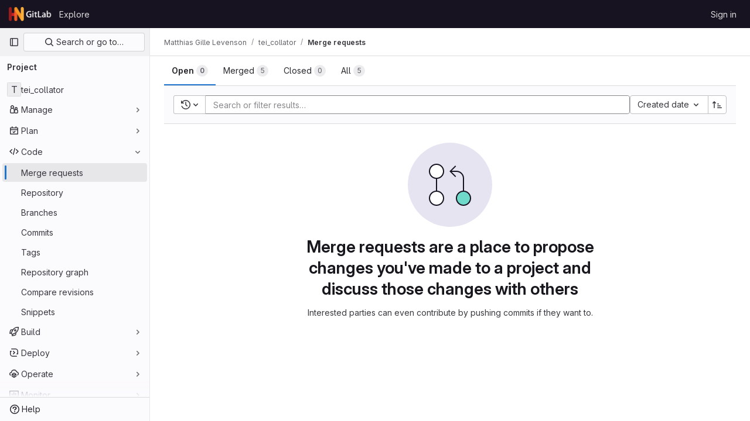

--- FILE ---
content_type: text/html; charset=utf-8
request_url: https://gitlab.huma-num.fr/mgillelevenson/tei_collator/-/merge_requests?sort=created_asc&state=opened
body_size: 10223
content:




<!DOCTYPE html>
<html class="gl-light ui-neutral with-top-bar with-header " lang="en">
<head prefix="og: http://ogp.me/ns#">
<meta charset="utf-8">
<meta content="IE=edge" http-equiv="X-UA-Compatible">
<meta content="width=device-width, initial-scale=1" name="viewport">
<title>Merge requests · Matthias Gille Levenson / tei_collator · GitLab</title>
<script>
//<![CDATA[
window.gon={};gon.api_version="v4";gon.default_avatar_url="https://gitlab.huma-num.fr/assets/no_avatar-849f9c04a3a0d0cea2424ae97b27447dc64a7dbfae83c036c45b403392f0e8ba.png";gon.max_file_size=100;gon.asset_host=null;gon.webpack_public_path="/assets/webpack/";gon.relative_url_root="";gon.user_color_mode="gl-light";gon.user_color_scheme="white";gon.markdown_surround_selection=null;gon.markdown_automatic_lists=null;gon.math_rendering_limits_enabled=true;gon.recaptcha_api_server_url="https://www.recaptcha.net/recaptcha/api.js";gon.recaptcha_sitekey="";gon.gitlab_url="https://gitlab.huma-num.fr";gon.promo_url="https://about.gitlab.com";gon.forum_url="https://forum.gitlab.com";gon.docs_url="https://docs.gitlab.com";gon.revision="07af4386169";gon.feature_category="code_review_workflow";gon.gitlab_logo="/assets/gitlab_logo-2957169c8ef64c58616a1ac3f4fc626e8a35ce4eb3ed31bb0d873712f2a041a0.png";gon.secure=true;gon.sprite_icons="/assets/icons-8791a66659d025e0a4c801978c79a1fbd82db1d27d85f044a35728ea7cf0ae80.svg";gon.sprite_file_icons="/assets/file_icons/file_icons-7cd3d6c3b29a6d972895f36472978a4b5adb4b37f9b5d0716a380e82389f7e0e.svg";gon.emoji_sprites_css_path="/assets/emoji_sprites-bd26211944b9d072037ec97cb138f1a52cd03ef185cd38b8d1fcc963245199a1.css";gon.emoji_backend_version=4;gon.gridstack_css_path="/assets/lazy_bundles/gridstack-5fcfd4ffbea1db04eaf7f16521bcab19ae3af042c8b4afe8d16781eda5a70799.css";gon.test_env=false;gon.disable_animations=false;gon.suggested_label_colors={"#cc338b":"Magenta-pink","#dc143c":"Crimson","#c21e56":"Rose red","#cd5b45":"Dark coral","#ed9121":"Carrot orange","#eee600":"Titanium yellow","#009966":"Green-cyan","#8fbc8f":"Dark sea green","#6699cc":"Blue-gray","#e6e6fa":"Lavender","#9400d3":"Dark violet","#330066":"Deep violet","#36454f":"Charcoal grey","#808080":"Gray"};gon.first_day_of_week=1;gon.time_display_relative=true;gon.time_display_format=0;gon.ee=false;gon.jh=false;gon.dot_com=false;gon.uf_error_prefix="UF";gon.pat_prefix="glpat-";gon.keyboard_shortcuts_enabled=true;gon.diagramsnet_url="https://embed.diagrams.net";gon.features={"sourceEditorToolbar":false,"vscodeWebIde":true,"uiForOrganizations":false,"organizationSwitching":false,"findAndReplace":false,"removeMonitorMetrics":true,"workItemsViewPreference":false,"searchButtonTopRight":false,"glqlIntegration":false,"mrApprovedFilter":false};
//]]>
</script>






<link rel="stylesheet" href="/assets/application-8ac2393bafc738f875102531ecfda2d3536d656542461dc6d873377dc5b52bea.css" />
<link rel="stylesheet" href="/assets/page_bundles/issuable_list-9ada3f988b4ac7bac65b42eec3f74ae7dec8121b6df6dbc346d7524f6ed3ba3b.css" /><link rel="stylesheet" href="/assets/page_bundles/merge_request-9425a0575a7ea753ba5cdf36c277147b870fec461e5b7a7bd71dc0f006c7e6eb.css" /><link rel="stylesheet" href="/assets/page_bundles/commit_description-1e2cba4dda3c7b30dd84924809020c569f1308dea51520fe1dd5d4ce31403195.css" /><link rel="stylesheet" href="/assets/page_bundles/work_items-22a76cdd1fe2ae5431b7ff603f86212acaf81b49c4a932f19e3b3222dc1881ee.css" /><link rel="stylesheet" href="/assets/page_bundles/notes_shared-7e727ab1e91b421915feadeb04a1b9d57213cb1b2f8f56f4d894b34d6b42e9b3.css" />
<link rel="stylesheet" href="/assets/application_utilities-73b9a1c83703ccfccd0e1e418c7d8dc606fcac533fa38b9fa86792f098db0f9a.css" />
<link rel="stylesheet" href="/assets/tailwind-e70f65463a3f743bf35ceae508110f5017be2832f9416fcbad3d37b1979a91d5.css" />


<link rel="stylesheet" href="/assets/fonts-fae5d3f79948bd85f18b6513a025f863b19636e85b09a1492907eb4b1bb0557b.css" />
<link rel="stylesheet" href="/assets/highlight/themes/white-e31d355458ead69f8798dbb62f54c60c4ccc7db35289cbbd2353ddfdf5109aac.css" />


<link rel="preload" href="/assets/application_utilities-73b9a1c83703ccfccd0e1e418c7d8dc606fcac533fa38b9fa86792f098db0f9a.css" as="style" type="text/css">
<link rel="preload" href="/assets/application-8ac2393bafc738f875102531ecfda2d3536d656542461dc6d873377dc5b52bea.css" as="style" type="text/css">
<link rel="preload" href="/assets/highlight/themes/white-e31d355458ead69f8798dbb62f54c60c4ccc7db35289cbbd2353ddfdf5109aac.css" as="style" type="text/css">




<script src="/assets/webpack/commons-pages.admin.abuse_reports.show-pages.admin.topics.edit-pages.admin.topics.new-pages.dashboar-230a9669.c991ee55.chunk.js" defer="defer"></script>
<script src="/assets/webpack/commons-pages.admin.abuse_reports.show-pages.dashboard.issues-pages.dashboard.milestones.show-pages.-2aa358ab.a5df98d5.chunk.js" defer="defer"></script>
<script src="/assets/webpack/commons-pages.admin.abuse_reports.show-pages.dashboard.issues-pages.groups.boards-pages.groups.issue-557dc7ac.77fa6431.chunk.js" defer="defer"></script>
<script src="/assets/webpack/commons-pages.admin.abuse_reports.show-pages.dashboard.issues-pages.groups.boards-pages.groups.issue-f4cc8b61.963c6f42.chunk.js" defer="defer"></script>
<script src="/assets/webpack/commons-pages.groups.new-pages.import.gitlab_projects.new-pages.import.manifest.new-pages.projects.n-44c6c18e.2cc605c5.chunk.js" defer="defer"></script>
<script src="/assets/webpack/commons-pages.search.show-super_sidebar.67657978.chunk.js" defer="defer"></script>
<script src="/assets/webpack/super_sidebar.3dda653f.chunk.js" defer="defer"></script>
<script src="/assets/webpack/commons-pages.projects-pages.projects.activity-pages.projects.alert_management.details-pages.project-82b4c29d.182f2eae.chunk.js" defer="defer"></script>
<script src="/assets/webpack/commons-pages.admin.abuse_reports.show-pages.admin.topics.edit-pages.admin.topics.new-pages.groups.i-832925bd.41fd219a.chunk.js" defer="defer"></script>
<script src="/assets/webpack/commons-pages.admin.abuse_reports-pages.admin.abuse_reports.show-pages.admin.groups.index-pages.admi-e271b53c.bfc63716.chunk.js" defer="defer"></script>
<script src="/assets/webpack/commons-pages.admin.abuse_reports.show-pages.dashboard.milestones.show-pages.groups.merge_requests-p-f5246592.8a98020e.chunk.js" defer="defer"></script>
<script src="/assets/webpack/commons-pages.dashboard.milestones.show-pages.groups.merge_requests-pages.groups.milestones.edit-pag-81f616df.b1a8eb5f.chunk.js" defer="defer"></script>
<script src="/assets/webpack/commons-pages.dashboard.issues-pages.groups.issues-pages.groups.merge_requests-pages.groups.work_ite-3367b885.d70eece9.chunk.js" defer="defer"></script>
<script src="/assets/webpack/commons-pages.groups.issues-pages.groups.merge_requests-pages.groups.work_items-pages.groups.work_it-10f07c56.bf4263d3.chunk.js" defer="defer"></script>
<script src="/assets/webpack/commons-pages.groups.merge_requests-pages.groups.work_items-pages.groups.work_items.show-pages.proje-9c83bcc8.a316bed7.chunk.js" defer="defer"></script>
<script src="/assets/webpack/commons-pages.dashboard.milestones.show-pages.groups.merge_requests-pages.groups.milestones.edit-pag-00d7c593.ef256512.chunk.js" defer="defer"></script>
<script src="/assets/webpack/commons-pages.dashboard.issues-pages.groups.boards-pages.groups.issues-pages.groups.work_items-pages-1d729832.ad63fe77.chunk.js" defer="defer"></script>
<script src="/assets/webpack/commons-pages.dashboard.todos.index-pages.groups.merge_requests-pages.projects.merge_requests.confli-9bcb094a.c0342fa8.chunk.js" defer="defer"></script>
<script src="/assets/webpack/commons-pages.groups.merge_requests-pages.projects.merge_requests.conflicts-pages.projects.merge_req-159d561f.596d96cc.chunk.js" defer="defer"></script>
<script src="/assets/webpack/commons-pages.dashboard.issues-pages.dashboard.merge_requests-pages.dashboard.search_merge_requests--1eab2a50.10b90ff7.chunk.js" defer="defer"></script>
<script src="/assets/webpack/commons-pages.dashboard.issues-pages.groups.issues-pages.projects.feature_flags.edit-pages.projects.-800c8c04.cf9fc7ee.chunk.js" defer="defer"></script>
<script src="/assets/webpack/pages.projects.merge_requests.index.d8fea222.chunk.js" defer="defer"></script>
<script src="/assets/webpack/runtime.10d70e88.bundle.js" defer="defer"></script>
<script src="/assets/webpack/main.cd6a67d7.chunk.js" defer="defer"></script>
<script src="/assets/webpack/redirect_listbox.ece63d92.chunk.js" defer="defer"></script>
<meta content="object" property="og:type">
<meta content="GitLab" property="og:site_name">
<meta content="Merge requests · Matthias Gille Levenson / tei_collator · GitLab" property="og:title">
<meta content="Outil de collation automatisée TEI &amp;gt; TEI produit dans le cadre de ma thèse de doctorat" property="og:description">
<meta content="https://gitlab.huma-num.fr/assets/twitter_card-570ddb06edf56a2312253c5872489847a0f385112ddbcd71ccfa1570febab5d2.jpg" property="og:image">
<meta content="64" property="og:image:width">
<meta content="64" property="og:image:height">
<meta content="https://gitlab.huma-num.fr/mgillelevenson/tei_collator/-/merge_requests?sort=created_asc&amp;state=opened" property="og:url">
<meta content="summary" property="twitter:card">
<meta content="Merge requests · Matthias Gille Levenson / tei_collator · GitLab" property="twitter:title">
<meta content="Outil de collation automatisée TEI &amp;gt; TEI produit dans le cadre de ma thèse de doctorat" property="twitter:description">
<meta content="https://gitlab.huma-num.fr/assets/twitter_card-570ddb06edf56a2312253c5872489847a0f385112ddbcd71ccfa1570febab5d2.jpg" property="twitter:image">

<meta name="csrf-param" content="authenticity_token" />
<meta name="csrf-token" content="9B4ovuGgXiYkrQfYLTG61GQoS8Gq9ldLqFnjTvDHC3RuVRIHbYxp77xouIJ-U47JRoS7VT8xMxcc9Gn6Utx5vQ" />
<meta name="csp-nonce" />
<meta name="action-cable-url" content="/-/cable" />
<link href="/-/manifest.json" rel="manifest">
<link rel="icon" type="image/png" href="/assets/favicon-72a2cad5025aa931d6ea56c3201d1f18e68a8cd39788c7c80d5b2b82aa5143ef.png" id="favicon" data-original-href="/assets/favicon-72a2cad5025aa931d6ea56c3201d1f18e68a8cd39788c7c80d5b2b82aa5143ef.png" />
<link rel="apple-touch-icon" type="image/x-icon" href="/assets/apple-touch-icon-b049d4bc0dd9626f31db825d61880737befc7835982586d015bded10b4435460.png" />
<link href="/search/opensearch.xml" rel="search" title="Search GitLab" type="application/opensearchdescription+xml">
<link rel="alternate" type="application/atom+xml" title="tei_collator merge requests" href="https://gitlab.huma-num.fr/mgillelevenson/tei_collator/-/merge_requests.atom?sort=created_asc&amp;state=opened" />




<meta content="Outil de collation automatisée TEI &amp;gt; TEI produit dans le cadre de ma thèse de doctorat" name="description">
<meta content="#ececef" name="theme-color">
</head>

<body class="tab-width-8 gl-browser-chrome gl-platform-mac" data-namespace-id="206" data-page="projects:merge_requests:index" data-project="tei_collator" data-project-full-path="mgillelevenson/tei_collator" data-project-id="727">

<script>
//<![CDATA[
gl = window.gl || {};
gl.client = {"isChrome":true,"isMac":true};


//]]>
</script>


<header class="header-logged-out" data-testid="navbar">
<a class="gl-sr-only gl-accessibility" href="#content-body">Skip to content</a>
<div class="container-fluid">
<nav aria-label="Explore GitLab" class="header-logged-out-nav gl-flex gl-gap-3 gl-justify-between">
<div class="gl-flex gl-items-center gl-gap-1">
<span class="gl-sr-only">GitLab</span>
<a title="Homepage" id="logo" class="header-logged-out-logo has-tooltip" aria-label="Homepage" href="/"><img class="brand-header-logo lazy" alt="" data-src="/uploads/-/system/appearance/header_logo/1/gitlab.png" src="[data-uri]" />
</a></div>
<ul class="gl-list-none gl-p-0 gl-m-0 gl-flex gl-gap-3 gl-items-center gl-grow">
<li class="header-logged-out-nav-item">
<a class="" href="/explore">Explore</a>
</li>
</ul>
<ul class="gl-list-none gl-p-0 gl-m-0 gl-flex gl-gap-3 gl-items-center gl-justify-end">
<li class="header-logged-out-nav-item">
<a href="/users/sign_in?redirect_to_referer=yes">Sign in</a>
</li>
</ul>
</nav>
</div>
</header>

<div class="layout-page page-with-super-sidebar">
<aside class="js-super-sidebar super-sidebar super-sidebar-loading" data-command-palette="{&quot;project_files_url&quot;:&quot;/mgillelevenson/tei_collator/-/files/dev?format=json&quot;,&quot;project_blob_url&quot;:&quot;/mgillelevenson/tei_collator/-/blob/dev&quot;}" data-force-desktop-expanded-sidebar="" data-is-saas="false" data-root-path="/" data-sidebar="{&quot;is_logged_in&quot;:false,&quot;context_switcher_links&quot;:[{&quot;title&quot;:&quot;Explore&quot;,&quot;link&quot;:&quot;/explore&quot;,&quot;icon&quot;:&quot;compass&quot;}],&quot;current_menu_items&quot;:[{&quot;id&quot;:&quot;project_overview&quot;,&quot;title&quot;:&quot;tei_collator&quot;,&quot;entity_id&quot;:727,&quot;link&quot;:&quot;/mgillelevenson/tei_collator&quot;,&quot;link_classes&quot;:&quot;shortcuts-project&quot;,&quot;is_active&quot;:false},{&quot;id&quot;:&quot;manage_menu&quot;,&quot;title&quot;:&quot;Manage&quot;,&quot;icon&quot;:&quot;users&quot;,&quot;avatar_shape&quot;:&quot;rect&quot;,&quot;link&quot;:&quot;/mgillelevenson/tei_collator/activity&quot;,&quot;is_active&quot;:false,&quot;items&quot;:[{&quot;id&quot;:&quot;activity&quot;,&quot;title&quot;:&quot;Activity&quot;,&quot;link&quot;:&quot;/mgillelevenson/tei_collator/activity&quot;,&quot;link_classes&quot;:&quot;shortcuts-project-activity&quot;,&quot;is_active&quot;:false},{&quot;id&quot;:&quot;members&quot;,&quot;title&quot;:&quot;Members&quot;,&quot;link&quot;:&quot;/mgillelevenson/tei_collator/-/project_members&quot;,&quot;is_active&quot;:false},{&quot;id&quot;:&quot;labels&quot;,&quot;title&quot;:&quot;Labels&quot;,&quot;link&quot;:&quot;/mgillelevenson/tei_collator/-/labels&quot;,&quot;is_active&quot;:false}],&quot;separated&quot;:false},{&quot;id&quot;:&quot;plan_menu&quot;,&quot;title&quot;:&quot;Plan&quot;,&quot;icon&quot;:&quot;planning&quot;,&quot;avatar_shape&quot;:&quot;rect&quot;,&quot;link&quot;:&quot;/mgillelevenson/tei_collator/-/issues&quot;,&quot;is_active&quot;:false,&quot;items&quot;:[{&quot;id&quot;:&quot;project_issue_list&quot;,&quot;title&quot;:&quot;Issues&quot;,&quot;link&quot;:&quot;/mgillelevenson/tei_collator/-/issues&quot;,&quot;pill_count_field&quot;:&quot;openIssuesCount&quot;,&quot;link_classes&quot;:&quot;shortcuts-issues has-sub-items&quot;,&quot;is_active&quot;:false},{&quot;id&quot;:&quot;boards&quot;,&quot;title&quot;:&quot;Issue boards&quot;,&quot;link&quot;:&quot;/mgillelevenson/tei_collator/-/boards&quot;,&quot;link_classes&quot;:&quot;shortcuts-issue-boards&quot;,&quot;is_active&quot;:false},{&quot;id&quot;:&quot;milestones&quot;,&quot;title&quot;:&quot;Milestones&quot;,&quot;link&quot;:&quot;/mgillelevenson/tei_collator/-/milestones&quot;,&quot;is_active&quot;:false},{&quot;id&quot;:&quot;project_wiki&quot;,&quot;title&quot;:&quot;Wiki&quot;,&quot;link&quot;:&quot;/mgillelevenson/tei_collator/-/wikis/home&quot;,&quot;link_classes&quot;:&quot;shortcuts-wiki&quot;,&quot;is_active&quot;:false}],&quot;separated&quot;:false},{&quot;id&quot;:&quot;code_menu&quot;,&quot;title&quot;:&quot;Code&quot;,&quot;icon&quot;:&quot;code&quot;,&quot;avatar_shape&quot;:&quot;rect&quot;,&quot;link&quot;:&quot;/mgillelevenson/tei_collator/-/merge_requests&quot;,&quot;is_active&quot;:true,&quot;items&quot;:[{&quot;id&quot;:&quot;project_merge_request_list&quot;,&quot;title&quot;:&quot;Merge requests&quot;,&quot;link&quot;:&quot;/mgillelevenson/tei_collator/-/merge_requests&quot;,&quot;pill_count_field&quot;:&quot;openMergeRequestsCount&quot;,&quot;link_classes&quot;:&quot;shortcuts-merge_requests&quot;,&quot;is_active&quot;:true},{&quot;id&quot;:&quot;files&quot;,&quot;title&quot;:&quot;Repository&quot;,&quot;link&quot;:&quot;/mgillelevenson/tei_collator/-/tree/dev&quot;,&quot;link_classes&quot;:&quot;shortcuts-tree&quot;,&quot;is_active&quot;:false},{&quot;id&quot;:&quot;branches&quot;,&quot;title&quot;:&quot;Branches&quot;,&quot;link&quot;:&quot;/mgillelevenson/tei_collator/-/branches&quot;,&quot;is_active&quot;:false},{&quot;id&quot;:&quot;commits&quot;,&quot;title&quot;:&quot;Commits&quot;,&quot;link&quot;:&quot;/mgillelevenson/tei_collator/-/commits/dev?ref_type=heads&quot;,&quot;link_classes&quot;:&quot;shortcuts-commits&quot;,&quot;is_active&quot;:false},{&quot;id&quot;:&quot;tags&quot;,&quot;title&quot;:&quot;Tags&quot;,&quot;link&quot;:&quot;/mgillelevenson/tei_collator/-/tags&quot;,&quot;is_active&quot;:false},{&quot;id&quot;:&quot;graphs&quot;,&quot;title&quot;:&quot;Repository graph&quot;,&quot;link&quot;:&quot;/mgillelevenson/tei_collator/-/network/dev?ref_type=heads&quot;,&quot;link_classes&quot;:&quot;shortcuts-network&quot;,&quot;is_active&quot;:false},{&quot;id&quot;:&quot;compare&quot;,&quot;title&quot;:&quot;Compare revisions&quot;,&quot;link&quot;:&quot;/mgillelevenson/tei_collator/-/compare?from=dev\u0026to=dev&quot;,&quot;is_active&quot;:false},{&quot;id&quot;:&quot;project_snippets&quot;,&quot;title&quot;:&quot;Snippets&quot;,&quot;link&quot;:&quot;/mgillelevenson/tei_collator/-/snippets&quot;,&quot;link_classes&quot;:&quot;shortcuts-snippets&quot;,&quot;is_active&quot;:false}],&quot;separated&quot;:false},{&quot;id&quot;:&quot;build_menu&quot;,&quot;title&quot;:&quot;Build&quot;,&quot;icon&quot;:&quot;rocket&quot;,&quot;avatar_shape&quot;:&quot;rect&quot;,&quot;link&quot;:&quot;/mgillelevenson/tei_collator/-/pipelines&quot;,&quot;is_active&quot;:false,&quot;items&quot;:[{&quot;id&quot;:&quot;pipelines&quot;,&quot;title&quot;:&quot;Pipelines&quot;,&quot;link&quot;:&quot;/mgillelevenson/tei_collator/-/pipelines&quot;,&quot;link_classes&quot;:&quot;shortcuts-pipelines&quot;,&quot;is_active&quot;:false},{&quot;id&quot;:&quot;jobs&quot;,&quot;title&quot;:&quot;Jobs&quot;,&quot;link&quot;:&quot;/mgillelevenson/tei_collator/-/jobs&quot;,&quot;link_classes&quot;:&quot;shortcuts-builds&quot;,&quot;is_active&quot;:false},{&quot;id&quot;:&quot;pipeline_schedules&quot;,&quot;title&quot;:&quot;Pipeline schedules&quot;,&quot;link&quot;:&quot;/mgillelevenson/tei_collator/-/pipeline_schedules&quot;,&quot;link_classes&quot;:&quot;shortcuts-builds&quot;,&quot;is_active&quot;:false},{&quot;id&quot;:&quot;artifacts&quot;,&quot;title&quot;:&quot;Artifacts&quot;,&quot;link&quot;:&quot;/mgillelevenson/tei_collator/-/artifacts&quot;,&quot;link_classes&quot;:&quot;shortcuts-builds&quot;,&quot;is_active&quot;:false}],&quot;separated&quot;:false},{&quot;id&quot;:&quot;deploy_menu&quot;,&quot;title&quot;:&quot;Deploy&quot;,&quot;icon&quot;:&quot;deployments&quot;,&quot;avatar_shape&quot;:&quot;rect&quot;,&quot;link&quot;:&quot;/mgillelevenson/tei_collator/-/releases&quot;,&quot;is_active&quot;:false,&quot;items&quot;:[{&quot;id&quot;:&quot;releases&quot;,&quot;title&quot;:&quot;Releases&quot;,&quot;link&quot;:&quot;/mgillelevenson/tei_collator/-/releases&quot;,&quot;link_classes&quot;:&quot;shortcuts-deployments-releases&quot;,&quot;is_active&quot;:false},{&quot;id&quot;:&quot;container_registry&quot;,&quot;title&quot;:&quot;Container Registry&quot;,&quot;link&quot;:&quot;/mgillelevenson/tei_collator/container_registry&quot;,&quot;is_active&quot;:false},{&quot;id&quot;:&quot;model_registry&quot;,&quot;title&quot;:&quot;Model registry&quot;,&quot;link&quot;:&quot;/mgillelevenson/tei_collator/-/ml/models&quot;,&quot;is_active&quot;:false}],&quot;separated&quot;:false},{&quot;id&quot;:&quot;operations_menu&quot;,&quot;title&quot;:&quot;Operate&quot;,&quot;icon&quot;:&quot;cloud-pod&quot;,&quot;avatar_shape&quot;:&quot;rect&quot;,&quot;link&quot;:&quot;/mgillelevenson/tei_collator/-/environments&quot;,&quot;is_active&quot;:false,&quot;items&quot;:[{&quot;id&quot;:&quot;environments&quot;,&quot;title&quot;:&quot;Environments&quot;,&quot;link&quot;:&quot;/mgillelevenson/tei_collator/-/environments&quot;,&quot;link_classes&quot;:&quot;shortcuts-environments&quot;,&quot;is_active&quot;:false}],&quot;separated&quot;:false},{&quot;id&quot;:&quot;monitor_menu&quot;,&quot;title&quot;:&quot;Monitor&quot;,&quot;icon&quot;:&quot;monitor&quot;,&quot;avatar_shape&quot;:&quot;rect&quot;,&quot;link&quot;:&quot;/mgillelevenson/tei_collator/-/incidents&quot;,&quot;is_active&quot;:false,&quot;items&quot;:[{&quot;id&quot;:&quot;incidents&quot;,&quot;title&quot;:&quot;Incidents&quot;,&quot;link&quot;:&quot;/mgillelevenson/tei_collator/-/incidents&quot;,&quot;is_active&quot;:false}],&quot;separated&quot;:false},{&quot;id&quot;:&quot;analyze_menu&quot;,&quot;title&quot;:&quot;Analyze&quot;,&quot;icon&quot;:&quot;chart&quot;,&quot;avatar_shape&quot;:&quot;rect&quot;,&quot;link&quot;:&quot;/mgillelevenson/tei_collator/-/value_stream_analytics&quot;,&quot;is_active&quot;:false,&quot;items&quot;:[{&quot;id&quot;:&quot;cycle_analytics&quot;,&quot;title&quot;:&quot;Value stream analytics&quot;,&quot;link&quot;:&quot;/mgillelevenson/tei_collator/-/value_stream_analytics&quot;,&quot;link_classes&quot;:&quot;shortcuts-project-cycle-analytics&quot;,&quot;is_active&quot;:false},{&quot;id&quot;:&quot;contributors&quot;,&quot;title&quot;:&quot;Contributor analytics&quot;,&quot;link&quot;:&quot;/mgillelevenson/tei_collator/-/graphs/dev?ref_type=heads&quot;,&quot;is_active&quot;:false},{&quot;id&quot;:&quot;ci_cd_analytics&quot;,&quot;title&quot;:&quot;CI/CD analytics&quot;,&quot;link&quot;:&quot;/mgillelevenson/tei_collator/-/pipelines/charts&quot;,&quot;is_active&quot;:false},{&quot;id&quot;:&quot;repository_analytics&quot;,&quot;title&quot;:&quot;Repository analytics&quot;,&quot;link&quot;:&quot;/mgillelevenson/tei_collator/-/graphs/dev/charts&quot;,&quot;link_classes&quot;:&quot;shortcuts-repository-charts&quot;,&quot;is_active&quot;:false},{&quot;id&quot;:&quot;model_experiments&quot;,&quot;title&quot;:&quot;Model experiments&quot;,&quot;link&quot;:&quot;/mgillelevenson/tei_collator/-/ml/experiments&quot;,&quot;is_active&quot;:false}],&quot;separated&quot;:false}],&quot;current_context_header&quot;:&quot;Project&quot;,&quot;support_path&quot;:&quot;https://about.gitlab.com/get-help/&quot;,&quot;docs_path&quot;:&quot;/help/docs&quot;,&quot;display_whats_new&quot;:false,&quot;show_version_check&quot;:null,&quot;search&quot;:{&quot;search_path&quot;:&quot;/search&quot;,&quot;issues_path&quot;:&quot;/dashboard/issues&quot;,&quot;mr_path&quot;:&quot;/dashboard/merge_requests&quot;,&quot;autocomplete_path&quot;:&quot;/search/autocomplete&quot;,&quot;settings_path&quot;:&quot;/search/settings&quot;,&quot;search_context&quot;:{&quot;project&quot;:{&quot;id&quot;:727,&quot;name&quot;:&quot;tei_collator&quot;},&quot;project_metadata&quot;:{&quot;mr_path&quot;:&quot;/mgillelevenson/tei_collator/-/merge_requests&quot;,&quot;issues_path&quot;:&quot;/mgillelevenson/tei_collator/-/issues&quot;},&quot;code_search&quot;:false,&quot;scope&quot;:&quot;merge_requests&quot;,&quot;for_snippets&quot;:null}},&quot;panel_type&quot;:&quot;project&quot;,&quot;shortcut_links&quot;:[{&quot;title&quot;:&quot;Snippets&quot;,&quot;href&quot;:&quot;/explore/snippets&quot;,&quot;css_class&quot;:&quot;dashboard-shortcuts-snippets&quot;},{&quot;title&quot;:&quot;Groups&quot;,&quot;href&quot;:&quot;/explore/groups&quot;,&quot;css_class&quot;:&quot;dashboard-shortcuts-groups&quot;},{&quot;title&quot;:&quot;Projects&quot;,&quot;href&quot;:&quot;/explore/projects/starred&quot;,&quot;css_class&quot;:&quot;dashboard-shortcuts-projects&quot;}],&quot;terms&quot;:null}"></aside>

<div class="content-wrapper">
<div class="broadcast-wrapper">




</div>
<div class="alert-wrapper alert-wrapper-top-space gl-flex gl-flex-col gl-gap-3 container-fluid container-limited">

























</div>
<div class="top-bar-fixed container-fluid" data-testid="top-bar">
<div class="top-bar-container gl-flex gl-items-center gl-gap-2">
<div class="gl-grow gl-basis-0 gl-flex gl-items-center gl-justify-start">
<button class="gl-button btn btn-icon btn-md btn-default btn-default-tertiary js-super-sidebar-toggle-expand super-sidebar-toggle -gl-ml-3" aria-controls="super-sidebar" aria-expanded="false" aria-label="Primary navigation sidebar" type="button"><svg class="s16 gl-icon gl-button-icon " data-testid="sidebar-icon"><use href="/assets/icons-8791a66659d025e0a4c801978c79a1fbd82db1d27d85f044a35728ea7cf0ae80.svg#sidebar"></use></svg>

</button>
<script type="application/ld+json">
{"@context":"https://schema.org","@type":"BreadcrumbList","itemListElement":[{"@type":"ListItem","position":1,"name":"Matthias Gille Levenson","item":"https://gitlab.huma-num.fr/mgillelevenson"},{"@type":"ListItem","position":2,"name":"tei_collator","item":"https://gitlab.huma-num.fr/mgillelevenson/tei_collator"},{"@type":"ListItem","position":3,"name":"Merge requests","item":"https://gitlab.huma-num.fr/mgillelevenson/tei_collator/-/merge_requests?sort=created_asc\u0026state=opened"}]}


</script>
<div data-testid="breadcrumb-links" id="js-vue-page-breadcrumbs-wrapper">
<div data-breadcrumbs-json="[{&quot;text&quot;:&quot;Matthias Gille Levenson&quot;,&quot;href&quot;:&quot;/mgillelevenson&quot;,&quot;avatarPath&quot;:null},{&quot;text&quot;:&quot;tei_collator&quot;,&quot;href&quot;:&quot;/mgillelevenson/tei_collator&quot;,&quot;avatarPath&quot;:null},{&quot;text&quot;:&quot;Merge requests&quot;,&quot;href&quot;:&quot;/mgillelevenson/tei_collator/-/merge_requests?sort=created_asc\u0026state=opened&quot;,&quot;avatarPath&quot;:null}]" id="js-vue-page-breadcrumbs"></div>
<div id="js-injected-page-breadcrumbs"></div>
</div>


</div>
<div class="gl-flex-none gl-flex gl-items-center gl-justify-center">
<div id="js-advanced-search-modal"></div>

</div>
<div class="gl-grow gl-basis-0 gl-flex gl-items-center gl-justify-end">
<div id="js-work-item-feedback"></div>


</div>
</div>
</div>

<div class="container-fluid container-limited project-highlight-puc">
<main class="content" id="content-body" itemscope itemtype="http://schema.org/SoftwareSourceCode">
<div class="flash-container flash-container-page sticky" data-testid="flash-container">
<div id="js-global-alerts"></div>
</div>







<div class="top-area">
<ul class="issues-state-filters gl-border-b-0 gl-grow nav gl-tabs-nav" role="tablist"><li role="presentation" class="nav-item"><a id="state-opened" title="Filter by merge requests that are currently open." data-state="opened" role="tab" class="nav-link gl-tab-nav-item active gl-tab-nav-item-active" href="/mgillelevenson/tei_collator/-/merge_requests?sort=created_asc&amp;state=opened"><span>Open</span> <span class="gl-badge badge badge-pill badge-muted gl-tab-counter-badge gl-hidden sm:gl-inline-flex"><span class="gl-badge-content">0</span></span>
</a></li><li role="presentation" class="nav-item"><a id="state-merged" title="Filter by merge requests that are currently merged." data-state="merged" role="tab" class="nav-link gl-tab-nav-item" href="/mgillelevenson/tei_collator/-/merge_requests?sort=created_asc&amp;state=merged"><span>Merged</span> <span class="gl-badge badge badge-pill badge-muted gl-tab-counter-badge gl-hidden sm:gl-inline-flex"><span class="gl-badge-content">5</span></span>
</a></li><li role="presentation" class="nav-item"><a id="state-closed" title="Filter by merge requests that are currently closed and unmerged." data-state="closed" role="tab" class="nav-link gl-tab-nav-item" href="/mgillelevenson/tei_collator/-/merge_requests?sort=created_asc&amp;state=closed"><span>Closed</span> <span class="gl-badge badge badge-pill badge-muted gl-tab-counter-badge gl-hidden sm:gl-inline-flex"><span class="gl-badge-content">0</span></span>
</a></li><li role="presentation" class="nav-item"><a id="state-all" title="Show all merge requests." data-state="all" role="tab" class="nav-link gl-tab-nav-item" href="/mgillelevenson/tei_collator/-/merge_requests?sort=created_asc&amp;state=all"><span>All</span> <span class="gl-badge badge badge-pill badge-muted gl-tab-counter-badge gl-hidden sm:gl-inline-flex"><span class="gl-badge-content">5</span></span>
</a></li>
</ul>
<div class="nav-controls">

<div data-export-csv-path="/mgillelevenson/tei_collator/-/merge_requests/export_csv?sort=created_asc&amp;state=opened" data-is-signed-in="false" data-issuable-count="0" data-issuable-type="merge_request" data-rss-url="/mgillelevenson/tei_collator/-/merge_requests.atom?sort=created_asc&amp;state=opened" id="js-vue-mr-list-more-actions"></div>

</div>
</div>
<div class="issues-filters">
<div class="issues-details-filters filtered-search-block gl-flex gl-flex-col lg:gl-flex-row gl-gap-3 row-content-block second-block ">
<div class="gl-flex gl-flex-col md:gl-flex-row gl-grow gl-w-full">
<form class="filter-form js-filter-form gl-w-full" action="/mgillelevenson/tei_collator/-/merge_requests?sort=created_asc&amp;state=opened" accept-charset="UTF-8" method="get"><div class="issues-other-filters filtered-search-wrapper gl-flex gl-flex-col md:gl-flex-row">
<div class="filtered-search-box">
<div class="dropdown filtered-search-history-dropdown-wrapper"><button class="dropdown-menu-toggle gl-button btn btn-default filtered-search-history-dropdown-toggle-button" type="button" data-toggle="dropdown"><span class="dropdown-toggle-text "><span><svg class="s16" data-testid="history-icon"><use href="/assets/icons-8791a66659d025e0a4c801978c79a1fbd82db1d27d85f044a35728ea7cf0ae80.svg#history"></use></svg></span><span class="gl-sr-only">Recent searches</span></span><svg class="s16 dropdown-menu-toggle-icon" data-testid="chevron-down-icon"><use href="/assets/icons-8791a66659d025e0a4c801978c79a1fbd82db1d27d85f044a35728ea7cf0ae80.svg#chevron-down"></use></svg></button><div class="dropdown-menu dropdown-select filtered-search-history-dropdown"><div data-testid="dropdown-list-content" class="dropdown-content filtered-search-history-dropdown-content"><div class="js-filtered-search-history-dropdown" data-full-path="mgillelevenson/tei_collator"></div>
</div><div class="dropdown-loading"><div class="gl-spinner-container gl-mt-7" role="status"><span aria-hidden class="gl-spinner gl-spinner-md gl-spinner-dark !gl-align-text-bottom"></span><span class="gl-sr-only !gl-absolute">Loading</span>
</div></div></div></div><div class="filtered-search-box-input-container droplab-dropdown">
<div class="scroll-container">
<ul class="tokens-container list-unstyled">
<li class="input-token">
<input aria-label="Add search filter" autocomplete="off" class="form-control filtered-search" data-environments-endpoint="/mgillelevenson/tei_collator/unfoldered_environment_names" data-labels-endpoint="/mgillelevenson/tei_collator/-/labels" data-milestones-endpoint="/mgillelevenson/tei_collator/-/milestones" data-project-id="727" data-releases-endpoint="/mgillelevenson/tei_collator/-/releases" id="filtered-search-merge_requests" placeholder="Search or filter results…">
</li>
</ul>
</div>
<div class="gl-filtered-search-suggestion-list dropdown-menu" id="js-dropdown-hint">
<ul class="filter-dropdown" data-dropdown data-dynamic>
<li class="filter-dropdown-item" data-action="{{hint === &#39;search&#39; ? &#39;submit&#39; : &#39;&#39; }}" data-hint="{{hint}}" data-tag="{{tag}}">
<button type="button" class="gl-button btn btn-md btn-link "><span class="gl-button-text gl-inline-flex">
<svg>
<use xlink:href="{{icon}}"></use>
</svg>
{{ formattedKey }}

</span>

</button></li>
</ul>
</div>
<div class="gl-filtered-search-suggestion-list dropdown-menu" id="js-dropdown-operator">
<ul class="filter-dropdown" data-dropdown data-dynamic>
<li class="filter-dropdown-item" data-value="{{ title }}">
<button type="button" class="gl-button btn btn-md btn-link "><span class="gl-button-text gl-inline-flex gl-justify-between gl-w-full">
{{ title }}
<span class="gl-text-subtle">
{{ help }}
</span>

</span>

</button></li>
</ul>
</div>
<div class="gl-filtered-search-suggestion-list dropdown-menu" id="js-dropdown-author">
<ul class="filter-dropdown" data-dropdown data-dynamic>
<li class="filter-dropdown-item">
<button type="button" class="gl-button btn btn-md btn-link "><span class="gl-button-text gl-flex gl-items-center">
<div class="gl-shrink-0">
<img alt="{{name}}&#39;s avatar" src="[data-uri]" data-src="{{avatar_url}}" class="avatar s32 lazy" title="{{name}}">
</div>
<div class="gl-flex gl-flex-col">
<span class="gl-font-bold gl-whitespace-normal gl-break-words">
{{name}}
</span>
<span class="js-dropdown-light-content gl-text-subtle gl-whitespace-normal gl-break-all">
@{{username}}
</span>
</div>

</span>

</button></li>

</ul>
</div>
<div class="gl-filtered-search-suggestion-list dropdown-menu" id="js-dropdown-assignee">
<ul data-dropdown>
<li class="filter-dropdown-item" data-value="None">
<button type="button" class="gl-button btn btn-md btn-link "><span class="gl-button-text">
None

</span>

</button></li>
<li class="filter-dropdown-item" data-value="Any">
<button type="button" class="gl-button btn btn-md btn-link "><span class="gl-button-text">
Any

</span>

</button></li>
<li class="divider droplab-item-ignore"></li>
</ul>
<ul class="filter-dropdown" data-dropdown data-dynamic>
<li class="filter-dropdown-item">
<button type="button" class="gl-button btn btn-md btn-link "><span class="gl-button-text gl-flex gl-items-center">
<div class="gl-shrink-0">
<img alt="{{name}}&#39;s avatar" src="[data-uri]" data-src="{{avatar_url}}" class="avatar s32 lazy" title="{{name}}">
</div>
<div class="gl-flex gl-flex-col">
<span class="gl-font-bold gl-whitespace-normal gl-break-words">
{{name}}
</span>
<span class="js-dropdown-light-content gl-text-subtle gl-whitespace-normal gl-break-all">
@{{username}}
</span>
</div>

</span>

</button></li>

</ul>
</div>
<div class="gl-filtered-search-suggestion-list dropdown-menu" id="js-dropdown-reviewer">
<ul data-dropdown>
<li class="filter-dropdown-item" data-value="None">
<button type="button" class="gl-button btn btn-md btn-link "><span class="gl-button-text">
None

</span>

</button></li>
<li class="filter-dropdown-item" data-value="Any">
<button type="button" class="gl-button btn btn-md btn-link "><span class="gl-button-text">
Any

</span>

</button></li>
<li class="divider droplab-item-ignore"></li>
</ul>
<ul class="filter-dropdown" data-dropdown data-dynamic>
<li class="filter-dropdown-item">
<button type="button" class="gl-button btn btn-md btn-link "><span class="gl-button-text gl-flex gl-items-center">
<div class="gl-shrink-0">
<img alt="{{name}}&#39;s avatar" src="[data-uri]" data-src="{{avatar_url}}" class="avatar s32 lazy" title="{{name}}">
</div>
<div class="gl-flex gl-flex-col">
<span class="gl-font-bold gl-whitespace-normal gl-break-words">
{{name}}
</span>
<span class="js-dropdown-light-content gl-text-subtle gl-whitespace-normal gl-break-all">
@{{username}}
</span>
</div>

</span>

</button></li>

</ul>
</div>

<div class="filtered-search-input-dropdown-menu dropdown-menu" id="js-dropdown-approved-by">
<ul data-dropdown>
<li class="filter-dropdown-item" data-value="None">
<button type="button" class="gl-button btn btn-md btn-link "><span class="gl-button-text">
None

</span>

</button></li>
<li class="filter-dropdown-item" data-value="Any">
<button type="button" class="gl-button btn btn-md btn-link "><span class="gl-button-text">
Any

</span>

</button></li>
<li class="divider droplab-item-ignore"></li>
</ul>
<ul class="filter-dropdown" data-dropdown data-dynamic>
<li class="filter-dropdown-item">
<button type="button" class="gl-button btn btn-md btn-link "><span class="gl-button-text gl-flex gl-items-center">
<div class="gl-shrink-0">
<img alt="{{name}}&#39;s avatar" src="[data-uri]" data-src="{{avatar_url}}" class="avatar s32 lazy" title="{{name}}">
</div>
<div class="gl-flex gl-flex-col">
<span class="gl-font-bold gl-whitespace-normal gl-break-words">
{{name}}
</span>
<span class="js-dropdown-light-content gl-text-subtle gl-whitespace-normal gl-break-all">
@{{username}}
</span>
</div>

</span>

</button></li>

</ul>
</div>

<div class="filtered-search-input-dropdown-menu dropdown-menu" id="js-dropdown-merge-user">
<ul data-dropdown>
</ul>
<ul class="filter-dropdown" data-dropdown data-dynamic>
<li class="filter-dropdown-item">
<button type="button" class="gl-button btn btn-md btn-link "><span class="gl-button-text gl-flex gl-items-center">
<div class="gl-shrink-0">
<img alt="{{name}}&#39;s avatar" src="[data-uri]" data-src="{{avatar_url}}" class="avatar s32 lazy" title="{{name}}">
</div>
<div class="gl-flex gl-flex-col">
<span class="gl-font-bold gl-whitespace-normal gl-break-words">
{{name}}
</span>
<span class="js-dropdown-light-content gl-text-subtle gl-whitespace-normal gl-break-all">
@{{username}}
</span>
</div>

</span>

</button></li>

</ul>
</div>

<div class="gl-filtered-search-suggestion-list dropdown-menu" id="js-dropdown-milestone">
<ul data-dropdown>
<li class="filter-dropdown-item" data-value="None">
<button type="button" class="gl-button btn btn-md btn-link "><span class="gl-button-text">
None

</span>

</button></li>
<li class="filter-dropdown-item" data-value="Any">
<button type="button" class="gl-button btn btn-md btn-link "><span class="gl-button-text">
Any

</span>

</button></li>
<li class="filter-dropdown-item" data-value="Upcoming">
<button type="button" class="gl-button btn btn-md btn-link "><span class="gl-button-text">
Upcoming

</span>

</button></li>
<li class="filter-dropdown-item" data-value="Started">
<button type="button" class="gl-button btn btn-md btn-link "><span class="gl-button-text">
Started

</span>

</button></li>
<li class="divider droplab-item-ignore"></li>
</ul>
<ul class="filter-dropdown" data-dropdown data-dynamic>
<li class="filter-dropdown-item">
<button class="gl-button btn btn-md btn-link js-data-value" type="button"><span class="gl-button-text">
{{title}}

</span>

</button></li>
</ul>
</div>

<div class="gl-filtered-search-suggestion-list dropdown-menu" id="js-dropdown-release">
<ul data-dropdown>
<li class="filter-dropdown-item" data-value="None">
<button type="button" class="gl-button btn btn-md btn-link "><span class="gl-button-text">
None

</span>

</button></li>
<li class="filter-dropdown-item" data-value="Any">
<button type="button" class="gl-button btn btn-md btn-link "><span class="gl-button-text">
Any

</span>

</button></li>
<li class="divider droplab-item-ignore"></li>
</ul>
<ul class="filter-dropdown" data-dropdown data-dynamic>
<li class="filter-dropdown-item">
<button class="gl-button btn btn-md btn-link js-data-value" type="button"><span class="gl-button-text">
{{title}}

</span>

</button></li>
</ul>
</div>
<div class="gl-filtered-search-suggestion-list dropdown-menu" id="js-dropdown-label">
<ul data-dropdown>
<li class="filter-dropdown-item" data-value="None">
<button type="button" class="gl-button btn btn-md btn-link "><span class="gl-button-text">
None

</span>

</button></li>
<li class="filter-dropdown-item" data-value="Any">
<button type="button" class="gl-button btn btn-md btn-link "><span class="gl-button-text">
Any

</span>

</button></li>
<li class="divider droplab-item-ignore"></li>
</ul>
<ul class="filter-dropdown" data-dropdown data-dynamic>
<li class="filter-dropdown-item">
<button type="button" class="gl-button btn btn-md btn-link "><span class="gl-button-text gl-inline-flex gl-gap-3">
<span class="dropdown-label-box gl-m-0" style="background: {{color}}"></span>
<span class="label-title js-data-value">
{{title}}
</span>

</span>

</button></li>
</ul>
</div>
<div class="gl-filtered-search-suggestion-list dropdown-menu" id="js-dropdown-my-reaction">
<ul data-dropdown>
<li class="filter-dropdown-item" data-value="None">
<button type="button" class="gl-button btn btn-md btn-link "><span class="gl-button-text">
None

</span>

</button></li>
<li class="filter-dropdown-item" data-value="Any">
<button type="button" class="gl-button btn btn-md btn-link "><span class="gl-button-text">
Any

</span>

</button></li>
<li class="divider droplab-item-ignore"></li>
</ul>
<ul class="filter-dropdown" data-dropdown data-dynamic>
<li class="filter-dropdown-item">
<button type="button" class="gl-button btn btn-md btn-link "><span class="gl-button-text gl-inline-flex gl-gap-1">
<gl-emoji></gl-emoji>
<span class="js-data-value">
{{name}}
</span>

</span>

</button></li>
</ul>
</div>
<div class="gl-filtered-search-suggestion-list dropdown-menu" id="js-dropdown-wip">
<ul class="filter-dropdown" data-dropdown>
<li class="filter-dropdown-item" data-capitalize data-value="yes">
<button type="button" class="gl-button btn btn-md btn-link "><span class="gl-button-text">
Yes

</span>

</button></li>
<li class="filter-dropdown-item" data-capitalize data-value="no">
<button type="button" class="gl-button btn btn-md btn-link "><span class="gl-button-text">
No

</span>

</button></li>
</ul>
</div>
<div class="gl-filtered-search-suggestion-list dropdown-menu" id="js-dropdown-confidential">
<ul class="filter-dropdown" data-dropdown>
<li class="filter-dropdown-item" data-capitalize data-value="yes">
<button type="button" class="gl-button btn btn-md btn-link "><span class="gl-button-text">
Yes

</span>

</button></li>
<li class="filter-dropdown-item" data-capitalize data-value="no">
<button type="button" class="gl-button btn btn-md btn-link "><span class="gl-button-text">
No

</span>

</button></li>
</ul>
</div>
<div class="gl-filtered-search-suggestion-list dropdown-menu" id="js-dropdown-target-branch">
<ul class="filter-dropdown" data-dropdown data-dynamic>
<li class="filter-dropdown-item">
<button class="gl-button btn btn-md btn-link gl-font-monospace js-data-value" type="button"><span class="gl-button-text">
{{title}}

</span>

</button></li>
</ul>
</div>
<div class="gl-filtered-search-suggestion-list dropdown-menu" id="js-dropdown-source-branch">
<ul class="filter-dropdown" data-dropdown data-dynamic>
<li class="filter-dropdown-item">
<button class="gl-button btn btn-md btn-link gl-font-monospace js-data-value" type="button"><span class="gl-button-text">
{{title}}

</span>

</button></li>
</ul>
</div>
<div class="gl-filtered-search-suggestion-list dropdown-menu" id="js-dropdown-environment">
<ul class="filter-dropdown" data-dropdown data-dynamic>
<li class="filter-dropdown-item">
<button class="gl-button btn btn-md btn-link js-data-value" type="button"><span class="gl-button-text">
{{title}}

</span>

</button></li>
</ul>
</div>


</div>
<button class="gl-button btn btn-icon btn-sm btn-default btn-default-tertiary clear-search hidden gl-self-center gl-mr-1 has-tooltip" title="Clear" type="button"><svg class="s16 gl-icon gl-button-icon clear-search-icon" data-testid="clear-icon"><use href="/assets/icons-8791a66659d025e0a4c801978c79a1fbd82db1d27d85f044a35728ea7cf0ae80.svg#clear"></use></svg>

</button>
</div>
</div>
</form></div>
<div class="filter-dropdown-container gl-flex gl-flex-col md:gl-flex-row gl-items-start">
<div>
<div class="btn-group" role="group">
<div class="gl-new-dropdown js-redirect-listbox btn-group" data-placement="right" data-items="[{&quot;value&quot;:&quot;priority&quot;,&quot;text&quot;:&quot;Priority&quot;,&quot;href&quot;:&quot;/mgillelevenson/tei_collator/-/merge_requests?sort=priority\u0026state=opened&quot;},{&quot;value&quot;:&quot;created_date&quot;,&quot;text&quot;:&quot;Created date&quot;,&quot;href&quot;:&quot;/mgillelevenson/tei_collator/-/merge_requests?sort=created_date\u0026state=opened&quot;},{&quot;value&quot;:&quot;closed_at&quot;,&quot;text&quot;:&quot;Closed date&quot;,&quot;href&quot;:&quot;/mgillelevenson/tei_collator/-/merge_requests?sort=closed_at\u0026state=opened&quot;},{&quot;value&quot;:&quot;updated_desc&quot;,&quot;text&quot;:&quot;Updated date&quot;,&quot;href&quot;:&quot;/mgillelevenson/tei_collator/-/merge_requests?sort=updated_desc\u0026state=opened&quot;},{&quot;value&quot;:&quot;milestone&quot;,&quot;text&quot;:&quot;Milestone due date&quot;,&quot;href&quot;:&quot;/mgillelevenson/tei_collator/-/merge_requests?sort=milestone\u0026state=opened&quot;},{&quot;value&quot;:&quot;popularity&quot;,&quot;text&quot;:&quot;Popularity&quot;,&quot;href&quot;:&quot;/mgillelevenson/tei_collator/-/merge_requests?sort=popularity\u0026state=opened&quot;},{&quot;value&quot;:&quot;label_priority&quot;,&quot;text&quot;:&quot;Label priority&quot;,&quot;href&quot;:&quot;/mgillelevenson/tei_collator/-/merge_requests?sort=label_priority\u0026state=opened&quot;},{&quot;value&quot;:&quot;title_asc&quot;,&quot;text&quot;:&quot;Title&quot;,&quot;href&quot;:&quot;/mgillelevenson/tei_collator/-/merge_requests?sort=title_asc\u0026state=opened&quot;}]" data-selected="created_date"><button class="gl-button btn btn-md btn-default gl-new-dropdown-toggle" type="button"><span class="gl-button-text">
<span class="gl-new-dropdown-button-text">Created date</span><svg class="s16 gl-button-icon gl-new-dropdown-chevron gl-icon" data-testid="chevron-down-icon"><use href="/assets/icons-8791a66659d025e0a4c801978c79a1fbd82db1d27d85f044a35728ea7cf0ae80.svg#chevron-down"></use></svg>
</span>

</button></div>
<a class="gl-button btn btn-icon btn-md btn-default has-tooltip reverse-sort-btn rspec-reverse-sort" title="Sort direction" href="/mgillelevenson/tei_collator/-/merge_requests?sort=created_date&amp;state=opened"><svg class="s16 gl-icon gl-button-icon " data-testid="sort-lowest-icon"><use href="/assets/icons-8791a66659d025e0a4c801978c79a1fbd82db1d27d85f044a35728ea7cf0ae80.svg#sort-lowest"></use></svg>

</a>
</div>
</div>

</div>
</div>
</div>

<div class="merge-requests-holder">
<ul class="content-list mr-list issuable-list">
<section class="gl-flex gl-empty-state gl-text-center gl-flex-col" data-testid="issuable-empty-state">
<div class="gl-max-w-full">
<img alt="" class="gl-dark-invert-keep-hue" src="/assets/illustrations/empty-state/empty-merge-requests-md-83c3b841d9a122ce0e973f4af5eef433195ff43b409ce600cf8794d412fcda2b.svg" />
</div>
<div class="gl-empty-state-content gl-mx-auto gl-my-0 gl-m-auto gl-p-5">
<h1 class="gl-text-size-h-display gl-leading-36 gl-mt-0 gl-mb-0 h4">
Merge requests are a place to propose changes you&#39;ve made to a project and discuss those changes with others
</h1>
<p class="gl-mt-4 gl-mb-0" data-testid="empty-state-description">
Interested parties can even contribute by pushing commits if they want to.

</p>
</div>
</section>

</ul>

</div>

</main>
</div>


</div>
</div>


<script>
//<![CDATA[
if ('loading' in HTMLImageElement.prototype) {
  document.querySelectorAll('img.lazy').forEach(img => {
    img.loading = 'lazy';
    let imgUrl = img.dataset.src;
    // Only adding width + height for avatars for now
    if (imgUrl.indexOf('/avatar/') > -1 && imgUrl.indexOf('?') === -1) {
      const targetWidth = img.getAttribute('width') || img.width;
      imgUrl += `?width=${targetWidth}`;
    }
    img.src = imgUrl;
    img.removeAttribute('data-src');
    img.classList.remove('lazy');
    img.classList.add('js-lazy-loaded');
    img.dataset.testid = 'js-lazy-loaded-content';
  });
}

//]]>
</script>
<script>
//<![CDATA[
gl = window.gl || {};
gl.experiments = {};


//]]>
</script>

</body>
</html>

